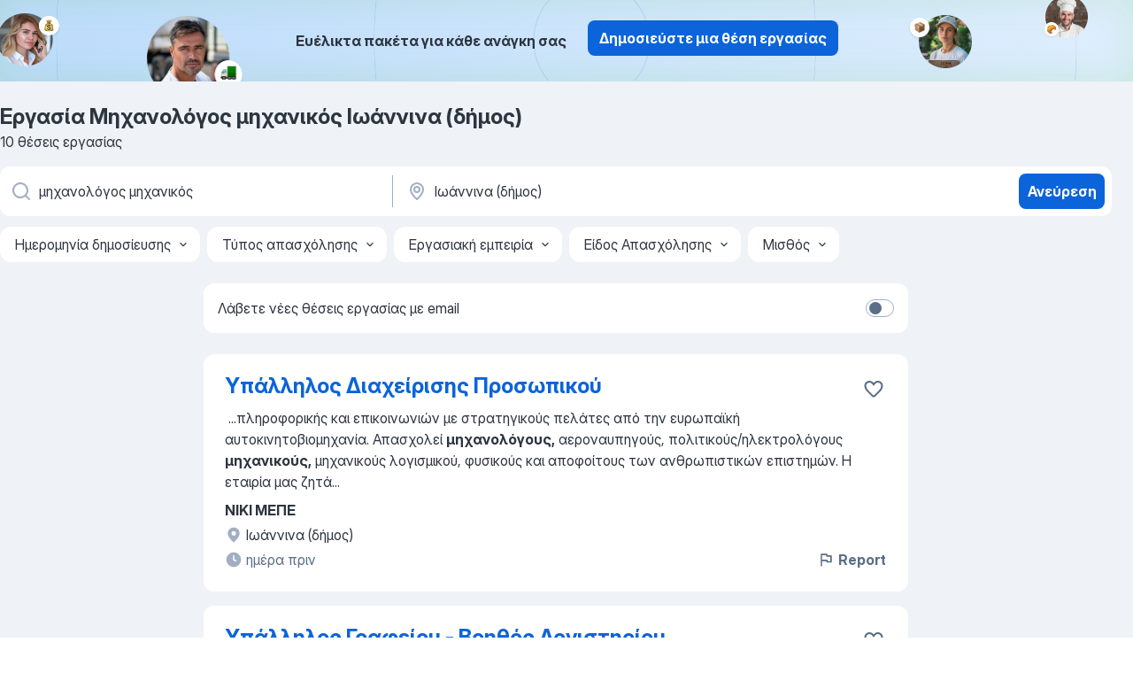

--- FILE ---
content_type: application/javascript; charset=UTF-8
request_url: https://gr.jooble.org/cdn-cgi/challenge-platform/h/g/scripts/jsd/5eaf848a0845/main.js?
body_size: 4718
content:
window._cf_chl_opt={xkKZ4:'g'};~function(N2,h,T,E,X,B,P,L){N2=g,function(H,O,No,N1,D,m){for(No={H:251,O:218,D:152,m:217,R:180,j:201,A:200,x:252,k:182,c:142,S:202},N1=g,D=H();!![];)try{if(m=-parseInt(N1(No.H))/1*(-parseInt(N1(No.O))/2)+-parseInt(N1(No.D))/3+parseInt(N1(No.m))/4+parseInt(N1(No.R))/5*(parseInt(N1(No.j))/6)+-parseInt(N1(No.A))/7*(-parseInt(N1(No.x))/8)+parseInt(N1(No.k))/9+-parseInt(N1(No.c))/10*(parseInt(N1(No.S))/11),m===O)break;else D.push(D.shift())}catch(R){D.push(D.shift())}}(N,518743),h=this||self,T=h[N2(236)],E=function(Na,Nl,Ny,Nv,Nq,N3,O,D,m){return Na={H:250,O:206},Nl={H:234,O:234,D:134,m:234,R:220,j:159},Ny={H:144},Nv={H:245},Nq={H:144,O:159,D:170,m:177,R:242,j:170,A:177,x:242,k:245,c:134,S:245,F:134,G:134,n:234,U:134,i:234,b:177,Z:245,M:245,I:134,J:134,s:245,W:234,z:134,f:220},N3=N2,O=String[N3(Na.H)],D={'h':function(R,Ne){return Ne={H:192,O:159},R==null?'':D.g(R,6,function(j,N4){return N4=g,N4(Ne.H)[N4(Ne.O)](j)})},'g':function(R,j,A,N5,x,S,F,G,U,i,Z,M,I,J,s,W,z,N0){if(N5=N3,null==R)return'';for(S={},F={},G='',U=2,i=3,Z=2,M=[],I=0,J=0,s=0;s<R[N5(Nq.H)];s+=1)if(W=R[N5(Nq.O)](s),Object[N5(Nq.D)][N5(Nq.m)][N5(Nq.R)](S,W)||(S[W]=i++,F[W]=!0),z=G+W,Object[N5(Nq.j)][N5(Nq.A)][N5(Nq.x)](S,z))G=z;else{if(Object[N5(Nq.j)][N5(Nq.A)][N5(Nq.x)](F,G)){if(256>G[N5(Nq.k)](0)){for(x=0;x<Z;I<<=1,j-1==J?(J=0,M[N5(Nq.c)](A(I)),I=0):J++,x++);for(N0=G[N5(Nq.S)](0),x=0;8>x;I=I<<1|N0&1.43,J==j-1?(J=0,M[N5(Nq.F)](A(I)),I=0):J++,N0>>=1,x++);}else{for(N0=1,x=0;x<Z;I=I<<1.49|N0,J==j-1?(J=0,M[N5(Nq.c)](A(I)),I=0):J++,N0=0,x++);for(N0=G[N5(Nq.S)](0),x=0;16>x;I=I<<1.64|N0&1.08,j-1==J?(J=0,M[N5(Nq.G)](A(I)),I=0):J++,N0>>=1,x++);}U--,U==0&&(U=Math[N5(Nq.n)](2,Z),Z++),delete F[G]}else for(N0=S[G],x=0;x<Z;I=1&N0|I<<1.39,j-1==J?(J=0,M[N5(Nq.U)](A(I)),I=0):J++,N0>>=1,x++);G=(U--,U==0&&(U=Math[N5(Nq.i)](2,Z),Z++),S[z]=i++,String(W))}if(G!==''){if(Object[N5(Nq.j)][N5(Nq.b)][N5(Nq.R)](F,G)){if(256>G[N5(Nq.Z)](0)){for(x=0;x<Z;I<<=1,J==j-1?(J=0,M[N5(Nq.F)](A(I)),I=0):J++,x++);for(N0=G[N5(Nq.M)](0),x=0;8>x;I=I<<1.9|N0&1.76,j-1==J?(J=0,M[N5(Nq.I)](A(I)),I=0):J++,N0>>=1,x++);}else{for(N0=1,x=0;x<Z;I=N0|I<<1,J==j-1?(J=0,M[N5(Nq.J)](A(I)),I=0):J++,N0=0,x++);for(N0=G[N5(Nq.s)](0),x=0;16>x;I=N0&1|I<<1.29,j-1==J?(J=0,M[N5(Nq.F)](A(I)),I=0):J++,N0>>=1,x++);}U--,U==0&&(U=Math[N5(Nq.W)](2,Z),Z++),delete F[G]}else for(N0=S[G],x=0;x<Z;I=I<<1|1.78&N0,j-1==J?(J=0,M[N5(Nq.U)](A(I)),I=0):J++,N0>>=1,x++);U--,U==0&&Z++}for(N0=2,x=0;x<Z;I=I<<1|N0&1.09,j-1==J?(J=0,M[N5(Nq.z)](A(I)),I=0):J++,N0>>=1,x++);for(;;)if(I<<=1,j-1==J){M[N5(Nq.G)](A(I));break}else J++;return M[N5(Nq.f)]('')},'j':function(R,N6){return N6=N3,R==null?'':''==R?null:D.i(R[N6(Ny.H)],32768,function(j,N7){return N7=N6,R[N7(Nv.H)](j)})},'i':function(R,j,A,N8,x,S,F,G,U,i,Z,M,I,J,s,W,N0,z){for(N8=N3,x=[],S=4,F=4,G=3,U=[],M=A(0),I=j,J=1,i=0;3>i;x[i]=i,i+=1);for(s=0,W=Math[N8(Nl.H)](2,2),Z=1;W!=Z;z=I&M,I>>=1,I==0&&(I=j,M=A(J++)),s|=Z*(0<z?1:0),Z<<=1);switch(s){case 0:for(s=0,W=Math[N8(Nl.O)](2,8),Z=1;Z!=W;z=M&I,I>>=1,0==I&&(I=j,M=A(J++)),s|=Z*(0<z?1:0),Z<<=1);N0=O(s);break;case 1:for(s=0,W=Math[N8(Nl.H)](2,16),Z=1;W!=Z;z=M&I,I>>=1,0==I&&(I=j,M=A(J++)),s|=Z*(0<z?1:0),Z<<=1);N0=O(s);break;case 2:return''}for(i=x[3]=N0,U[N8(Nl.D)](N0);;){if(J>R)return'';for(s=0,W=Math[N8(Nl.m)](2,G),Z=1;Z!=W;z=M&I,I>>=1,I==0&&(I=j,M=A(J++)),s|=(0<z?1:0)*Z,Z<<=1);switch(N0=s){case 0:for(s=0,W=Math[N8(Nl.H)](2,8),Z=1;W!=Z;z=I&M,I>>=1,0==I&&(I=j,M=A(J++)),s|=Z*(0<z?1:0),Z<<=1);x[F++]=O(s),N0=F-1,S--;break;case 1:for(s=0,W=Math[N8(Nl.O)](2,16),Z=1;Z!=W;z=M&I,I>>=1,0==I&&(I=j,M=A(J++)),s|=Z*(0<z?1:0),Z<<=1);x[F++]=O(s),N0=F-1,S--;break;case 2:return U[N8(Nl.R)]('')}if(S==0&&(S=Math[N8(Nl.m)](2,G),G++),x[N0])N0=x[N0];else if(F===N0)N0=i+i[N8(Nl.j)](0);else return null;U[N8(Nl.D)](N0),x[F++]=i+N0[N8(Nl.j)](0),S--,i=N0,S==0&&(S=Math[N8(Nl.H)](2,G),G++)}}},m={},m[N3(Na.O)]=D.h,m}(),X={},X[N2(145)]='o',X[N2(214)]='s',X[N2(191)]='u',X[N2(164)]='z',X[N2(195)]='n',X[N2(207)]='I',X[N2(226)]='b',B=X,h[N2(204)]=function(H,O,D,R,Nk,Nx,Nw,NH,A,x,S,F,G,U){if(Nk={H:153,O:235,D:249,m:235,R:230,j:166,A:149,x:166,k:149,c:143,S:248,F:144,G:233,n:174},Nx={H:138,O:144,D:167},Nw={H:170,O:177,D:242,m:134},NH=N2,null===O||O===void 0)return R;for(A=Y(O),H[NH(Nk.H)][NH(Nk.O)]&&(A=A[NH(Nk.D)](H[NH(Nk.H)][NH(Nk.m)](O))),A=H[NH(Nk.R)][NH(Nk.j)]&&H[NH(Nk.A)]?H[NH(Nk.R)][NH(Nk.x)](new H[(NH(Nk.k))](A)):function(i,Nd,Z){for(Nd=NH,i[Nd(Nx.H)](),Z=0;Z<i[Nd(Nx.O)];i[Z+1]===i[Z]?i[Nd(Nx.D)](Z+1,1):Z+=1);return i}(A),x='nAsAaAb'.split('A'),x=x[NH(Nk.c)][NH(Nk.S)](x),S=0;S<A[NH(Nk.F)];F=A[S],G=C(H,O,F),x(G)?(U='s'===G&&!H[NH(Nk.G)](O[F]),NH(Nk.n)===D+F?j(D+F,G):U||j(D+F,O[F])):j(D+F,G),S++);return R;function j(i,Z,Ng){Ng=g,Object[Ng(Nw.H)][Ng(Nw.O)][Ng(Nw.D)](R,Z)||(R[Z]=[]),R[Z][Ng(Nw.m)](i)}},P=N2(137)[N2(186)](';'),L=P[N2(143)][N2(248)](P),h[N2(211)]=function(H,O,NS,NO,D,m,R,j){for(NS={H:232,O:144,D:144,m:147,R:134,j:193},NO=N2,D=Object[NO(NS.H)](O),m=0;m<D[NO(NS.O)];m++)if(R=D[m],'f'===R&&(R='N'),H[R]){for(j=0;j<O[D[m]][NO(NS.D)];-1===H[R][NO(NS.m)](O[D[m]][j])&&(L(O[D[m]][j])||H[R][NO(NS.R)]('o.'+O[D[m]][j])),j++);}else H[R]=O[D[m]][NO(NS.j)](function(A){return'o.'+A})},l();function v(H,O,NM,NZ,Nb,Ni,NX,D,m,R){NM={H:141,O:216,D:163,m:169,R:162,j:237,A:172,x:163,k:156,c:210,S:184,F:151,G:150,n:179,U:213,i:168,b:168,Z:198,M:198,I:184,J:203,s:206,W:205},NZ={H:135},Nb={H:140,O:238,D:188},Ni={H:151},NX=N2,D=h[NX(NM.H)],console[NX(NM.O)](h[NX(NM.D)]),m=new h[(NX(NM.m))](),m[NX(NM.R)](NX(NM.j),NX(NM.A)+h[NX(NM.x)][NX(NM.k)]+NX(NM.c)+D.r),D[NX(NM.S)]&&(m[NX(NM.F)]=5e3,m[NX(NM.G)]=function(NB){NB=NX,O(NB(Ni.H))}),m[NX(NM.n)]=function(Nr){Nr=NX,m[Nr(Nb.H)]>=200&&m[Nr(Nb.H)]<300?O(Nr(Nb.O)):O(Nr(Nb.D)+m[Nr(Nb.H)])},m[NX(NM.U)]=function(NK){NK=NX,O(NK(NZ.H))},R={'t':e(),'lhr':T[NX(NM.i)]&&T[NX(NM.b)][NX(NM.Z)]?T[NX(NM.i)][NX(NM.M)]:'','api':D[NX(NM.I)]?!![]:![],'payload':H},m[NX(NM.J)](E[NX(NM.s)](JSON[NX(NM.W)](R)))}function N(t0){return t0='getOwnPropertyNames,document,POST,success,chlApiClientVersion,DOMContentLoaded,error on cf_chl_props,call,loading,hhzn3,charCodeAt,detail,sid,bind,concat,fromCharCode,1LFBWSM,8rdlMsu,chlApiUrl,clientInformation,now,push,xhr-error,contentDocument,_cf_chl_opt;XQlKq9;mpuA2;BYBs3;bqzg9;gtpfA4;SZQFk7;rTYyd6;gTvhm6;ubgT9;JrBNE9;NgAVk0;YBjhw4;WvQh6;cJDYB1;Qgcf5;eHVD2;VJwN2,sort,contentWindow,status,__CF$cv$params,10CuTqhc,includes,length,object,appendChild,indexOf,getPrototypeOf,Set,ontimeout,timeout,209550EltBSD,Object,event,createElement,xkKZ4,function,style,charAt,/invisible/jsd,removeChild,open,_cf_chl_opt,symbol,source,from,splice,location,XMLHttpRequest,prototype,msg,/cdn-cgi/challenge-platform/h/,chlApiRumWidgetAgeMs,d.cookie,/b/ov1/0.4062209342931004:1765553339:LAze58LdVZvHdfzJZaZuPKsYxGw-3aGlvlw_hb9TNDQ/,Function,hasOwnProperty,parent,onload,11140fojSPs,chctx,521847pHkMTp,onreadystatechange,api,postMessage,split,cloudflare-invisible,http-code:,iframe,navigator,undefined,EH1xuO6tS7eikq$rl0b+s948dvFXhGZPYgaKL2RyVUTmfzQ3BcIMWnDwj5oNJCpA-,map,jsd,number,addEventListener,floor,href,chlApiSitekey,3246936NYWiME,1842DjiYEH,25476869ophMXu,send,cJDYB1,stringify,TPyEJwxmpI,bigint,catch,error,/jsd/oneshot/5eaf848a0845/0.4062209342931004:1765553339:LAze58LdVZvHdfzJZaZuPKsYxGw-3aGlvlw_hb9TNDQ/,Qgcf5,[native code],onerror,string,random,log,3932272ckHsaE,1431554yfMIej,isArray,join,errorInfoObject,toString,body,tabIndex,gRjkt7,boolean,readyState,vKoX8,display: none,Array,gKwbC5,keys,isNaN,pow'.split(','),N=function(){return t0},N()}function g(t,H,d){return d=N(),g=function(O,D,h){return O=O-132,h=d[O],h},g(t,H)}function y(m,R,NJ,NC,j,A,x,k,c,S,F,G){if(NJ={H:171,O:209,D:141,m:172,R:163,j:156,A:175,x:160,k:169,c:162,S:237,F:151,G:150,n:199,U:228,i:253,b:231,Z:173,M:244,I:239,J:163,s:225,W:221,z:181,f:165,N0:194,Nu:203,Ns:206},NC=N2,!o(.01))return![];A=(j={},j[NC(NJ.H)]=m,j[NC(NJ.O)]=R,j);try{x=h[NC(NJ.D)],k=NC(NJ.m)+h[NC(NJ.R)][NC(NJ.j)]+NC(NJ.A)+x.r+NC(NJ.x),c=new h[(NC(NJ.k))](),c[NC(NJ.c)](NC(NJ.S),k),c[NC(NJ.F)]=2500,c[NC(NJ.G)]=function(){},S={},S[NC(NJ.n)]=h[NC(NJ.R)][NC(NJ.U)],S[NC(NJ.i)]=h[NC(NJ.R)][NC(NJ.b)],S[NC(NJ.Z)]=h[NC(NJ.R)][NC(NJ.M)],S[NC(NJ.I)]=h[NC(NJ.J)][NC(NJ.s)],F=S,G={},G[NC(NJ.W)]=A,G[NC(NJ.z)]=F,G[NC(NJ.f)]=NC(NJ.N0),c[NC(NJ.Nu)](E[NC(NJ.Ns)](G))}catch(n){}}function V(NU,NE,H,O,D){return NU={H:197,O:133},NE=N2,H=3600,O=e(),D=Math[NE(NU.H)](Date[NE(NU.O)]()/1e3),D-O>H?![]:!![]}function Q(NF,ND,D,m,R,j,A){ND=(NF={H:155,O:189,D:158,m:229,R:224,j:223,A:146,x:139,k:132,c:190,S:136,F:161},N2);try{return D=T[ND(NF.H)](ND(NF.O)),D[ND(NF.D)]=ND(NF.m),D[ND(NF.R)]='-1',T[ND(NF.j)][ND(NF.A)](D),m=D[ND(NF.x)],R={},R=cJDYB1(m,m,'',R),R=cJDYB1(m,m[ND(NF.k)]||m[ND(NF.c)],'n.',R),R=cJDYB1(m,D[ND(NF.S)],'d.',R),T[ND(NF.j)][ND(NF.F)](D),j={},j.r=R,j.e=null,j}catch(x){return A={},A.r={},A.e=x,A}}function l(Np,Nz,Ns,NY,H,O,D,m,R){if(Np={H:141,O:184,D:227,m:243,R:196,j:196,A:240,x:183,k:183},Nz={H:227,O:243,D:183},Ns={H:241},NY=N2,H=h[NY(Np.H)],!H)return;if(!V())return;(O=![],D=H[NY(Np.O)]===!![],m=function(NP,j){if(NP=NY,!O){if(O=!![],!V())return;j=Q(),v(j.r,function(A){a(H,A)}),j.e&&y(NP(Ns.H),j.e)}},T[NY(Np.D)]!==NY(Np.m))?m():h[NY(Np.R)]?T[NY(Np.j)](NY(Np.A),m):(R=T[NY(Np.x)]||function(){},T[NY(Np.k)]=function(NL){NL=NY,R(),T[NL(Nz.H)]!==NL(Nz.O)&&(T[NL(Nz.D)]=R,m())})}function Y(H,NA,Nt,O){for(NA={H:249,O:232,D:148},Nt=N2,O=[];H!==null;O=O[Nt(NA.H)](Object[Nt(NA.O)](H)),H=Object[Nt(NA.D)](H));return O}function e(Nn,NT,H){return Nn={H:141,O:197},NT=N2,H=h[NT(Nn.H)],Math[NT(Nn.O)](+atob(H.t))}function a(D,m,Nf,NQ,R,j,A){if(Nf={H:187,O:184,D:238,m:165,R:247,j:154,A:178,x:185,k:247,c:154,S:209,F:246,G:178},NQ=N2,R=NQ(Nf.H),!D[NQ(Nf.O)])return;m===NQ(Nf.D)?(j={},j[NQ(Nf.m)]=R,j[NQ(Nf.R)]=D.r,j[NQ(Nf.j)]=NQ(Nf.D),h[NQ(Nf.A)][NQ(Nf.x)](j,'*')):(A={},A[NQ(Nf.m)]=R,A[NQ(Nf.k)]=D.r,A[NQ(Nf.c)]=NQ(Nf.S),A[NQ(Nf.F)]=m,h[NQ(Nf.G)][NQ(Nf.x)](A,'*'))}function K(H,O,Nm,N9){return Nm={H:176,O:176,D:170,m:222,R:242,j:147,A:212},N9=N2,O instanceof H[N9(Nm.H)]&&0<H[N9(Nm.O)][N9(Nm.D)][N9(Nm.m)][N9(Nm.R)](O)[N9(Nm.j)](N9(Nm.A))}function o(H,NG,Nh){return NG={H:215},Nh=N2,Math[Nh(NG.H)]()<H}function C(H,O,D,Nj,NN,m){NN=(Nj={H:208,O:230,D:219,m:230,R:157},N2);try{return O[D][NN(Nj.H)](function(){}),'p'}catch(R){}try{if(O[D]==null)return void 0===O[D]?'u':'x'}catch(j){return'i'}return H[NN(Nj.O)][NN(Nj.D)](O[D])?'a':O[D]===H[NN(Nj.m)]?'E':O[D]===!0?'T':O[D]===!1?'F':(m=typeof O[D],NN(Nj.R)==m?K(H,O[D])?'N':'f':B[m]||'?')}}()